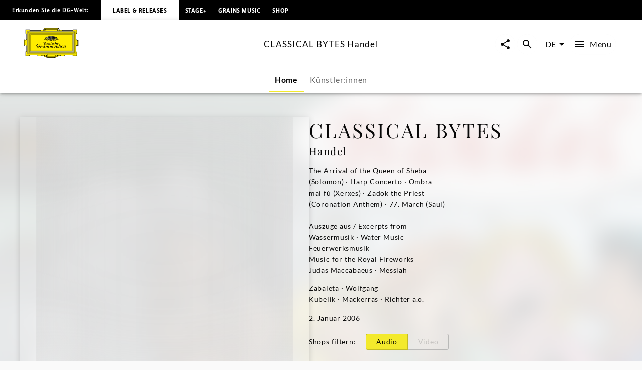

--- FILE ---
content_type: application/javascript; charset=UTF-8
request_url: https://www.deutschegrammophon.com/_next/static/chunks/pages/catalogue/products/%5BproductFamilyId%5D-96b2ee4bddd7f4f5.js
body_size: 3272
content:
(self.webpackChunk_N_E=self.webpackChunk_N_E||[]).push([[7207,9048],{8691:(n,e,t)=>{"use strict";t.d(e,{f:()=>a});var r=t(26036);function i(){let n=(0,r._)(["\n  query GetAllProductFamilies(\n    $channel: Int\n    $language: String\n    $first: Int\n    $sortBy: SortMethodLimited\n    $sortOrder: SortOrder\n    $labels: [Int]\n    $dateTo: String\n    $artistIds: [Int]\n    $composerIds: [Int]\n    $after: String\n  ) {\n    universalMusic(channel: $channel, language: $language) {\n      allProductFamilies(\n        after: $after\n        first: $first\n        sortBy: $sortBy\n        sortOrder: $sortOrder\n        labels: $labels\n        dateTo: $dateTo\n        artists: $artistIds\n        composers: $composerIds\n      ) {\n        pageInfo {\n          hasNextPage\n          endCursor\n        }\n        edges {\n          node {\n            idRaw\n            activeId\n            cover {\n              imageUrlTemplate\n              headline\n            }\n            headline\n            releaseDate\n            mainProduct {\n              idRaw\n              hasSoundfiles\n              playlist {\n                carriers {\n                  id\n                }\n              }\n            }\n          }\n        }\n      }\n    }\n  }\n"]);return i=function(){return n},n}let a=(0,t(25607).J1)(i())},19048:(n,e,t)=>{"use strict";t.r(e),t.d(e,{ProductFamilySlider:()=>T,default:()=>A});var r=t(60072),i=t(60004),a=t(84381),s=t(35514),l=t(55051),o=t(40393),d=t(44061),u=t(32104),c=t(348),m=t(10196),p=t(90363),g=t(47281),h=t(47706),f=t.n(h),y=t(8831),I=t(68644);let T=n=>{let{baseUrl:e="",showAllLabel:t="",showAllLink:h="",sectionTitle:f="",query:T={},queryVariables:A={},initialProductFamilies:b=[],initialProductFamiliesPageInfo:P={},handleShareClick:v=()=>{}}=n,N=(0,m.A)(),{settings:S}=(0,i.useContext)(g.N),[w,C]=(0,p.A)(b),[R,F]=(0,p.A)(null==P?void 0:P.hasNextPage),[$,D]=(0,p.A)(null==P?void 0:P.endCursor),{audioCarrierIds:_,productFamilyId:x,handlePlayButtonClick:E,handleAudioPlayerClose:j}=(0,I.R)(null),{moreMenuProps:k,handleMoreMenuButtonClick:M}=(0,y.U)(),[U,q]=(0,c.IT)({query:T,pause:!0,variables:{...A,after:$,labels:[5762,5772,5311],dateTo:new Date().toISOString().split("T")[0]}}),{data:O,error:G}=U;return(0,i.useEffect)(()=>{let n,e;if(!G&&O){if(O.universalMusic.collection){let{contents:t}=O.universalMusic.collection;n=(0,u.fj)(t.edges),e=t.pageInfo}else{if(!O.universalMusic.allProductFamilies)return void console.error(Error("Unknown edge node structure in query response: ".concat(O.universalMusic)));let{allProductFamilies:t}=O.universalMusic;n=(0,u.fj)(t.edges),e=t.pageInfo}F(e.hasNextPage),D(e.endCursor),C([...w,...n])}},[O]),(0,l.pk)({data:w,language:N,type:"productFamily",hasNode:!1}),w.length>0&&(0,r.jsxs)(r.Fragment,{children:[(0,r.jsx)(s.U,{showAllLabel:t,showAllLink:h,sectionTitle:f,hasMore:R,loadMore:()=>{q()},sliderName:"product-family",children:(0,a.u)(w,"productFamily",{handlePlay:E,handleMoreMenu:M})}),_&&(0,r.jsx)(o.ze,{productFamilyId:x,carrierIds:_,channel:S.apiChannel,withFunction:"MAIN_ARTIST",handleClose:j}),k&&(0,r.jsx)(d.n,{id:k.id,objectType:k.objectType,positionX:k.positionX,positionY:k.positionY,htmlId:"moreMenu",baseUrl:e,path:k.path,handleShareClick:v,trackingValues:{contentType:k.objectType,contentId:k.id,contentName:k.headline}})]})},A=T;T.propTypes={baseUrl:f().string,showAllLabel:f().string,showAllLink:f().any,sectionTitle:f().string,query:f().object.isRequired,queryVariables:f().object.isRequired,initialProductFamilies:f().arrayOf(f().object).isRequired,initialProductFamiliesPageInfo:f().shape({hasNextPage:f().bool,endCursor:f().string}).isRequired,handleShareClick:f().func}},63227:(n,e,t)=>{"use strict";t.r(e),t.d(e,{GetProductFamilyDetailQuery:()=>v,__N_SSP:()=>b,default:()=>P});var r=t(26036),i=t(60072),a=t(60004),s=t(55051),l=t(8020),o=t(25607),d=t(73660),u=t(22644),c=t(86629),m=t(19048),p=t(8691),g=t(10196),h=t(84381),f=t(35514);function y(){let n=(0,r._)(["\n  fragment CarrierIdFragment on PlaylistProduct {\n    carrierIds: carriers {\n      id\n      name\n      hasSoundfiles\n    }\n    carriers(first: 1) {\n      id\n      name\n      hasSoundfiles\n      tracks {\n        id\n        hasAdditionalTrackInfo\n        title\n        titleNumber\n        version\n        uri\n        isrc\n        audioSource\n        duration\n        headings {\n          name\n          type\n          display\n        }\n        footer {\n          text\n          display\n        }\n        recordingDateYear\n        recordingDateMonth\n        recordingDateDay\n        additionalContributors {\n          lastname\n          function\n          firstname\n        }\n        recordingLocation\n        recordingCountry\n        technicalFormat\n        bitDepth\n        samplingFrequency\n        analogDigitalCode\n        firstReleaseYear\n        recordingSetting\n        mainContributors: contributors(withFunction: ARTIST) {\n          artist {\n            screenname\n            externalReferences(type: PARTY_ID) {\n              value\n            }\n            idRaw\n          }\n        }\n        imgTemplate: avatar {\n          imageUrlTemplate\n        }\n      }\n    }\n  }\n"]);return y=function(){return n},n}let I=(0,o.J1)(y());var T=t(47281);function A(){let n=(0,r._)(["\n  query GetProductFamilyDetail(\n    $channel: Int\n    $language: String\n    $productFamilyId: Int!\n  ) {\n    universalMusic(channel: $channel, language: $language) {\n      productFamily(id: $productFamilyId) {\n        idRaw\n        activeId\n        language\n        tracks {\n          id\n        }\n        seoDescription\n        cover {\n          imageUrlTemplate\n          headline\n        }\n        headline\n        alternativeHeadline\n        alternativeSubHeadlines\n        repertoireDescription\n        artistDescription\n        additionalDescription\n        releaseDate\n        text\n        additionalProductInfo\n        mainProduct {\n          idRaw\n          sku\n          label\n          hasSoundfiles\n          headline\n          playlist {\n            ...CarrierIdFragment\n          }\n        }\n        mainArtist {\n          screenname\n          idRaw\n          urlAlias\n          externalReferences(type: PARTY_ID) {\n            value\n          }\n          subgenres {\n            name\n            parentCategory {\n              name\n            }\n          }\n        }\n        videos(first: 1) {\n          edges {\n            node {\n              id\n            }\n          }\n        }\n        hasPressQuotes\n        insights: articles(\n          first: 1\n          types: [\n            INSIGHT\n            INFOTEXT\n            INTERVIEW\n            LYRIC\n            NEUIGKEIT\n            PORTRAIT\n            PRESSEMITTEILUNGEN\n          ]\n        ) {\n          edges {\n            node {\n              id\n            }\n          }\n        }\n        products(sortOrder: ASCENDING, first: 20) {\n          edges {\n            node {\n              productCategory {\n                idRaw\n                shortName\n                name\n              }\n              cover {\n                imageUrlTemplate\n              }\n              family\n              releaseDate\n              configuration\n              versionTitle\n              productShops {\n                shopUrl\n                svgUrl\n                partnerType\n                name\n                group\n              }\n            }\n          }\n        }\n        composers {\n          idRaw\n          screenname\n          urlAlias\n          themeType\n          image {\n            imageUrlTemplate\n          }\n        }\n        artists {\n          idRaw\n          screenname\n          urlAlias\n          themeType\n          image {\n            imageUrlTemplate\n          }\n        }\n      }\n    }\n  }\n  ","\n"]);return A=function(){return n},n}var b=!0;let P=n=>{let{componentData:{productFamilyData:e,initialProductFamilies:t,initialProductFamiliesPageInfo:r},baseUrl:o}=n,y=(0,u.useTranslations)(),I=(0,g.A)(),{settings:A}=(0,a.useContext)(T.N);if(!e)return null;let b=e.artists,P=e.composers,v=b.filter(n=>"contributor"===n.themeType&&null!=n.urlAlias),N=(v=v.concat(P)).map(n=>{let{idRaw:e}=n;return e}),S=v.filter((n,e)=>{let{idRaw:t}=n;return!N.includes(t,e+1)});return(0,s.pk)({data:S,language:I,type:"artist",distinguishesArtists:l.settings.distinguishesArtists,useProjects:l.settings.useProjects,hasNode:!1}),(0,i.jsxs)(i.Fragment,{children:[(0,i.jsx)(d.T,{instance:l,data:e}),e.mainArtist&&(0,i.jsx)(m.default,{showAllLabel:y("Show all"),showAllLink:null===e.mainArtist.urlAlias?null:{pathname:"/artists/[urlAlias]/discography",params:{urlAlias:e.mainArtist.urlAlias}},sectionTitle:y("More music from",{Artist:e.mainArtist.screenname}),baseUrl:o,query:p.f,queryVariables:{channel:A.apiChannel,language:I,first:6,sortBy:"DATE",sortOrder:"DESCENDING",artistIds:[e.mainArtist.idRaw]},initialProductFamilies:t,initialProductFamiliesPageInfo:r,handleShareClick:c.xf}),(0,i.jsx)("div",{id:"artists"}),(0,i.jsx)(f.U,{sectionTitle:y("General.Artists/Composer"),hasMore:!1,sliderName:"relatedArtists",columnCountDesktop:4,partialVisibilityGutterMobile:.5,children:(0,h.u)(S,"roundedArtist",{showArrow:!1})})]})},v=(0,o.J1)(A(),I)},89770:(n,e,t)=>{(window.__NEXT_P=window.__NEXT_P||[]).push(["/catalogue/products/[productFamilyId]",function(){return t(63227)}])}},n=>{n.O(0,[2912,6268,4333,3391,3217,8214,994,3779,8613,636,6593,8792],()=>n(n.s=89770)),_N_E=n.O()}]);